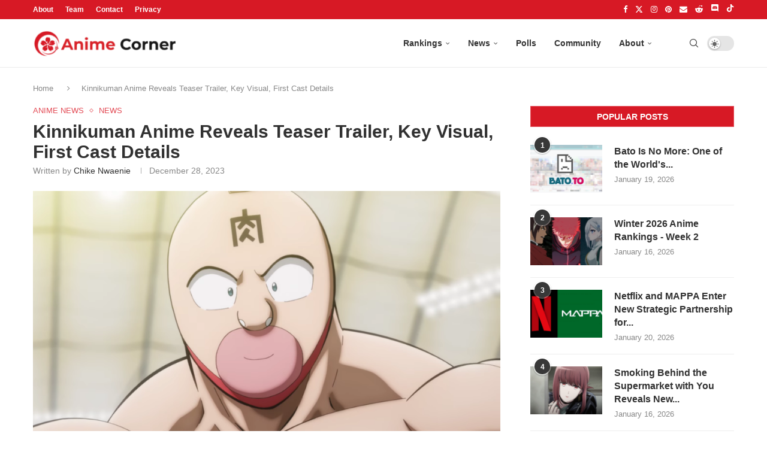

--- FILE ---
content_type: text/html; charset=UTF-8
request_url: https://animecorner.me/kinnikuman-teaser-trailer-key-visual-cast-character-visuals/
body_size: 17823
content:
<!DOCTYPE html><html lang="en-US"><head><meta charset="UTF-8"/>
<script>var __ezHttpConsent={setByCat:function(src,tagType,attributes,category,force,customSetScriptFn=null){var setScript=function(){if(force||window.ezTcfConsent[category]){if(typeof customSetScriptFn==='function'){customSetScriptFn();}else{var scriptElement=document.createElement(tagType);scriptElement.src=src;attributes.forEach(function(attr){for(var key in attr){if(attr.hasOwnProperty(key)){scriptElement.setAttribute(key,attr[key]);}}});var firstScript=document.getElementsByTagName(tagType)[0];firstScript.parentNode.insertBefore(scriptElement,firstScript);}}};if(force||(window.ezTcfConsent&&window.ezTcfConsent.loaded)){setScript();}else if(typeof getEzConsentData==="function"){getEzConsentData().then(function(ezTcfConsent){if(ezTcfConsent&&ezTcfConsent.loaded){setScript();}else{console.error("cannot get ez consent data");force=true;setScript();}});}else{force=true;setScript();console.error("getEzConsentData is not a function");}},};</script>
<script>var ezTcfConsent=window.ezTcfConsent?window.ezTcfConsent:{loaded:false,store_info:false,develop_and_improve_services:false,measure_ad_performance:false,measure_content_performance:false,select_basic_ads:false,create_ad_profile:false,select_personalized_ads:false,create_content_profile:false,select_personalized_content:false,understand_audiences:false,use_limited_data_to_select_content:false,};function getEzConsentData(){return new Promise(function(resolve){document.addEventListener("ezConsentEvent",function(event){var ezTcfConsent=event.detail.ezTcfConsent;resolve(ezTcfConsent);});});}</script>
<script>if(typeof _setEzCookies!=='function'){function _setEzCookies(ezConsentData){var cookies=window.ezCookieQueue;for(var i=0;i<cookies.length;i++){var cookie=cookies[i];if(ezConsentData&&ezConsentData.loaded&&ezConsentData[cookie.tcfCategory]){document.cookie=cookie.name+"="+cookie.value;}}}}
window.ezCookieQueue=window.ezCookieQueue||[];if(typeof addEzCookies!=='function'){function addEzCookies(arr){window.ezCookieQueue=[...window.ezCookieQueue,...arr];}}
addEzCookies([{name:"ezoab_232949",value:"mod275-c; Path=/; Domain=animecorner.me; Max-Age=7200",tcfCategory:"store_info",isEzoic:"true",},{name:"ezosuibasgeneris-1",value:"3f25e288-6648-41ed-7304-0e3f52ed6265; Path=/; Domain=animecorner.me; Expires=Thu, 21 Jan 2027 14:58:15 UTC; Secure; SameSite=None",tcfCategory:"understand_audiences",isEzoic:"true",}]);if(window.ezTcfConsent&&window.ezTcfConsent.loaded){_setEzCookies(window.ezTcfConsent);}else if(typeof getEzConsentData==="function"){getEzConsentData().then(function(ezTcfConsent){if(ezTcfConsent&&ezTcfConsent.loaded){_setEzCookies(window.ezTcfConsent);}else{console.error("cannot get ez consent data");_setEzCookies(window.ezTcfConsent);}});}else{console.error("getEzConsentData is not a function");_setEzCookies(window.ezTcfConsent);}</script><script type="text/javascript" data-ezscrex='false' data-cfasync='false'>window._ezaq = Object.assign({"edge_cache_status":12,"edge_response_time":346,"url":"https://animecorner.me/kinnikuman-teaser-trailer-key-visual-cast-character-visuals/"}, typeof window._ezaq !== "undefined" ? window._ezaq : {});</script><script type="text/javascript" data-ezscrex='false' data-cfasync='false'>window._ezaq = Object.assign({"ab_test_id":"mod275-c"}, typeof window._ezaq !== "undefined" ? window._ezaq : {});window.__ez=window.__ez||{};window.__ez.tf={};</script><script type="text/javascript" data-ezscrex='false' data-cfasync='false'>window.ezDisableAds = true;</script>
<script data-ezscrex='false' data-cfasync='false' data-pagespeed-no-defer>var __ez=__ez||{};__ez.stms=Date.now();__ez.evt={};__ez.script={};__ez.ck=__ez.ck||{};__ez.template={};__ez.template.isOrig=true;__ez.queue=__ez.queue||function(){var e=0,i=0,t=[],n=!1,o=[],r=[],s=!0,a=function(e,i,n,o,r,s,a){var l=arguments.length>7&&void 0!==arguments[7]?arguments[7]:window,d=this;this.name=e,this.funcName=i,this.parameters=null===n?null:w(n)?n:[n],this.isBlock=o,this.blockedBy=r,this.deleteWhenComplete=s,this.isError=!1,this.isComplete=!1,this.isInitialized=!1,this.proceedIfError=a,this.fWindow=l,this.isTimeDelay=!1,this.process=function(){f("... func = "+e),d.isInitialized=!0,d.isComplete=!0,f("... func.apply: "+e);var i=d.funcName.split("."),n=null,o=this.fWindow||window;i.length>3||(n=3===i.length?o[i[0]][i[1]][i[2]]:2===i.length?o[i[0]][i[1]]:o[d.funcName]),null!=n&&n.apply(null,this.parameters),!0===d.deleteWhenComplete&&delete t[e],!0===d.isBlock&&(f("----- F'D: "+d.name),m())}},l=function(e,i,t,n,o,r,s){var a=arguments.length>7&&void 0!==arguments[7]?arguments[7]:window,l=this;this.name=e,this.path=i,this.async=o,this.defer=r,this.isBlock=t,this.blockedBy=n,this.isInitialized=!1,this.isError=!1,this.isComplete=!1,this.proceedIfError=s,this.fWindow=a,this.isTimeDelay=!1,this.isPath=function(e){return"/"===e[0]&&"/"!==e[1]},this.getSrc=function(e){return void 0!==window.__ezScriptHost&&this.isPath(e)&&"banger.js"!==this.name?window.__ezScriptHost+e:e},this.process=function(){l.isInitialized=!0,f("... file = "+e);var i=this.fWindow?this.fWindow.document:document,t=i.createElement("script");t.src=this.getSrc(this.path),!0===o?t.async=!0:!0===r&&(t.defer=!0),t.onerror=function(){var e={url:window.location.href,name:l.name,path:l.path,user_agent:window.navigator.userAgent};"undefined"!=typeof _ezaq&&(e.pageview_id=_ezaq.page_view_id);var i=encodeURIComponent(JSON.stringify(e)),t=new XMLHttpRequest;t.open("GET","//g.ezoic.net/ezqlog?d="+i,!0),t.send(),f("----- ERR'D: "+l.name),l.isError=!0,!0===l.isBlock&&m()},t.onreadystatechange=t.onload=function(){var e=t.readyState;f("----- F'D: "+l.name),e&&!/loaded|complete/.test(e)||(l.isComplete=!0,!0===l.isBlock&&m())},i.getElementsByTagName("head")[0].appendChild(t)}},d=function(e,i){this.name=e,this.path="",this.async=!1,this.defer=!1,this.isBlock=!1,this.blockedBy=[],this.isInitialized=!0,this.isError=!1,this.isComplete=i,this.proceedIfError=!1,this.isTimeDelay=!1,this.process=function(){}};function c(e,i,n,s,a,d,c,u,f){var m=new l(e,i,n,s,a,d,c,f);!0===u?o[e]=m:r[e]=m,t[e]=m,h(m)}function h(e){!0!==u(e)&&0!=s&&e.process()}function u(e){if(!0===e.isTimeDelay&&!1===n)return f(e.name+" blocked = TIME DELAY!"),!0;if(w(e.blockedBy))for(var i=0;i<e.blockedBy.length;i++){var o=e.blockedBy[i];if(!1===t.hasOwnProperty(o))return f(e.name+" blocked = "+o),!0;if(!0===e.proceedIfError&&!0===t[o].isError)return!1;if(!1===t[o].isComplete)return f(e.name+" blocked = "+o),!0}return!1}function f(e){var i=window.location.href,t=new RegExp("[?&]ezq=([^&#]*)","i").exec(i);"1"===(t?t[1]:null)&&console.debug(e)}function m(){++e>200||(f("let's go"),p(o),p(r))}function p(e){for(var i in e)if(!1!==e.hasOwnProperty(i)){var t=e[i];!0===t.isComplete||u(t)||!0===t.isInitialized||!0===t.isError?!0===t.isError?f(t.name+": error"):!0===t.isComplete?f(t.name+": complete already"):!0===t.isInitialized&&f(t.name+": initialized already"):t.process()}}function w(e){return"[object Array]"==Object.prototype.toString.call(e)}return window.addEventListener("load",(function(){setTimeout((function(){n=!0,f("TDELAY -----"),m()}),5e3)}),!1),{addFile:c,addFileOnce:function(e,i,n,o,r,s,a,l,d){t[e]||c(e,i,n,o,r,s,a,l,d)},addDelayFile:function(e,i){var n=new l(e,i,!1,[],!1,!1,!0);n.isTimeDelay=!0,f(e+" ...  FILE! TDELAY"),r[e]=n,t[e]=n,h(n)},addFunc:function(e,n,s,l,d,c,u,f,m,p){!0===c&&(e=e+"_"+i++);var w=new a(e,n,s,l,d,u,f,p);!0===m?o[e]=w:r[e]=w,t[e]=w,h(w)},addDelayFunc:function(e,i,n){var o=new a(e,i,n,!1,[],!0,!0);o.isTimeDelay=!0,f(e+" ...  FUNCTION! TDELAY"),r[e]=o,t[e]=o,h(o)},items:t,processAll:m,setallowLoad:function(e){s=e},markLoaded:function(e){if(e&&0!==e.length){if(e in t){var i=t[e];!0===i.isComplete?f(i.name+" "+e+": error loaded duplicate"):(i.isComplete=!0,i.isInitialized=!0)}else t[e]=new d(e,!0);f("markLoaded dummyfile: "+t[e].name)}},logWhatsBlocked:function(){for(var e in t)!1!==t.hasOwnProperty(e)&&u(t[e])}}}();__ez.evt.add=function(e,t,n){e.addEventListener?e.addEventListener(t,n,!1):e.attachEvent?e.attachEvent("on"+t,n):e["on"+t]=n()},__ez.evt.remove=function(e,t,n){e.removeEventListener?e.removeEventListener(t,n,!1):e.detachEvent?e.detachEvent("on"+t,n):delete e["on"+t]};__ez.script.add=function(e){var t=document.createElement("script");t.src=e,t.async=!0,t.type="text/javascript",document.getElementsByTagName("head")[0].appendChild(t)};__ez.dot=__ez.dot||{};__ez.queue.addFileOnce('/detroitchicago/boise.js', '/detroitchicago/boise.js?gcb=195-1&cb=5', true, [], true, false, true, false);__ez.queue.addFileOnce('/parsonsmaize/abilene.js', '/parsonsmaize/abilene.js?gcb=195-1&cb=e80eca0cdb', true, [], true, false, true, false);__ez.queue.addFileOnce('/parsonsmaize/mulvane.js', '/parsonsmaize/mulvane.js?gcb=195-1&cb=e75e48eec0', true, ['/parsonsmaize/abilene.js'], true, false, true, false);__ez.queue.addFileOnce('/detroitchicago/birmingham.js', '/detroitchicago/birmingham.js?gcb=195-1&cb=539c47377c', true, ['/parsonsmaize/abilene.js'], true, false, true, false);</script>
<script data-ezscrex="false" type="text/javascript" data-cfasync="false">window._ezaq = Object.assign({"ad_cache_level":0,"adpicker_placement_cnt":0,"ai_placeholder_cache_level":0,"ai_placeholder_placement_cnt":-1,"article_category":"Anime News","author":"Chike Nwaenie","domain":"animecorner.me","domain_id":232949,"ezcache_level":1,"ezcache_skip_code":0,"has_bad_image":0,"has_bad_words":0,"is_sitespeed":0,"lt_cache_level":0,"publish_date":"2023-12-28","response_size":76901,"response_size_orig":71142,"response_time_orig":327,"template_id":5,"url":"https://animecorner.me/kinnikuman-teaser-trailer-key-visual-cast-character-visuals/","word_count":0,"worst_bad_word_level":0}, typeof window._ezaq !== "undefined" ? window._ezaq : {});__ez.queue.markLoaded('ezaqBaseReady');</script>
<script type='text/javascript' data-ezscrex='false' data-cfasync='false'>
window.ezAnalyticsStatic = true;

function analyticsAddScript(script) {
	var ezDynamic = document.createElement('script');
	ezDynamic.type = 'text/javascript';
	ezDynamic.innerHTML = script;
	document.head.appendChild(ezDynamic);
}
function getCookiesWithPrefix() {
    var allCookies = document.cookie.split(';');
    var cookiesWithPrefix = {};

    for (var i = 0; i < allCookies.length; i++) {
        var cookie = allCookies[i].trim();

        for (var j = 0; j < arguments.length; j++) {
            var prefix = arguments[j];
            if (cookie.indexOf(prefix) === 0) {
                var cookieParts = cookie.split('=');
                var cookieName = cookieParts[0];
                var cookieValue = cookieParts.slice(1).join('=');
                cookiesWithPrefix[cookieName] = decodeURIComponent(cookieValue);
                break; // Once matched, no need to check other prefixes
            }
        }
    }

    return cookiesWithPrefix;
}
function productAnalytics() {
	var d = {"pr":[6],"omd5":"6e192e3f6bb5d42b157845e4d91cbec4","nar":"risk score"};
	d.u = _ezaq.url;
	d.p = _ezaq.page_view_id;
	d.v = _ezaq.visit_uuid;
	d.ab = _ezaq.ab_test_id;
	d.e = JSON.stringify(_ezaq);
	d.ref = document.referrer;
	d.c = getCookiesWithPrefix('active_template', 'ez', 'lp_');
	if(typeof ez_utmParams !== 'undefined') {
		d.utm = ez_utmParams;
	}

	var dataText = JSON.stringify(d);
	var xhr = new XMLHttpRequest();
	xhr.open('POST','/ezais/analytics?cb=1', true);
	xhr.onload = function () {
		if (xhr.status!=200) {
            return;
		}

        if(document.readyState !== 'loading') {
            analyticsAddScript(xhr.response);
            return;
        }

        var eventFunc = function() {
            if(document.readyState === 'loading') {
                return;
            }
            document.removeEventListener('readystatechange', eventFunc, false);
            analyticsAddScript(xhr.response);
        };

        document.addEventListener('readystatechange', eventFunc, false);
	};
	xhr.setRequestHeader('Content-Type','text/plain');
	xhr.send(dataText);
}
__ez.queue.addFunc("productAnalytics", "productAnalytics", null, true, ['ezaqBaseReady'], false, false, false, true);
</script><base href="https://animecorner.me/kinnikuman-teaser-trailer-key-visual-cast-character-visuals/"/>
	
	<meta http-equiv="X-UA-Compatible" content="IE=edge"/>
	<meta name="viewport" content="width=device-width, initial-scale=1"/>
	<link rel="profile" href="https://gmpg.org/xfn/11" />
    <link rel="icon" type="image/png" sizes="16x16" href="https://static.animecorner.me/2023/02/icon-16x16-1.png"/>
    <link rel="icon" type="image/png" sizes="32x32" href="https://static.animecorner.me/2023/02/icon-32x32-1.png"/>
    <link rel="icon" type="image/png" sizes="96x96" href="https://static.animecorner.me/2023/02/icon-96x96-1.png"/>
    <link rel="icon" type="image/png" sizes="180x180" href="https://static.animecorner.me/2023/02/icon-180x180-1.png"/>
    <link rel="icon" type="image/png" sizes="300x300" href="https://static.animecorner.me/2023/02/icon-300x300-1.png"/>
    <link rel="icon" type="image/png" sizes="512x512" href="https://static.animecorner.me/2023/02/icon-512x512-1.png"/>
	<meta name="robots" content="index, follow, max-image-preview:large, max-snippet:-1, max-video-preview:-1"/>
	<style>img:is([sizes="auto" i], [sizes^="auto," i]) { contain-intrinsic-size: 3000px 1500px }</style>
	
	<!-- This site is optimized with the Yoast SEO plugin v24.4 - https://yoast.com/wordpress/plugins/seo/ -->
	<title>Kinnikuman Anime Reveals Teaser Trailer, Key Visual, First Cast Details - Anime Corner</title>
	<meta name="description" content="The upcoming Kinnikuman anime by Production I.G revealed a teaser trailer, with the first…"/>
	<link rel="canonical" href="https://animecorner.me/kinnikuman-teaser-trailer-key-visual-cast-character-visuals/"/>
	<meta property="og:locale" content="en_US"/>
	<meta property="og:type" content="article"/>
	<meta property="og:title" content="Kinnikuman Anime Reveals Teaser Trailer, Key Visual, First Cast Details - Anime Corner"/>
	<meta property="og:description" content="The upcoming Kinnikuman anime by Production I.G revealed a teaser trailer, with the first…"/>
	<meta property="og:url" content="https://animecorner.me/kinnikuman-teaser-trailer-key-visual-cast-character-visuals/"/>
	<meta property="og:site_name" content="Anime Corner"/>
	<meta property="article:publisher" content="https://www.facebook.com/AnimeCorner.Official"/>
	<meta property="article:published_time" content="2023-12-28T22:21:25+00:00"/>
	<meta property="article:modified_time" content="2023-12-28T22:21:43+00:00"/>
	<meta property="og:image" content="https://static.animecorner.me/2023/12/1703777596-58967.png"/>
	<meta property="og:image:width" content="1920"/>
	<meta property="og:image:height" content="1080"/>
	<meta property="og:image:type" content="image/png"/>
	<meta name="author" content="Chike Nwaenie"/>
	<meta name="twitter:card" content="summary_large_image"/>
	<meta name="twitter:creator" content="@chike_writes"/>
	<meta name="twitter:site" content="@animecorner_ac"/>
	<script type="application/ld+json" class="yoast-schema-graph">{"@context":"https://schema.org","@graph":[{"@type":"Article","@id":"https://animecorner.me/kinnikuman-teaser-trailer-key-visual-cast-character-visuals/#article","isPartOf":{"@id":"https://animecorner.me/kinnikuman-teaser-trailer-key-visual-cast-character-visuals/"},"author":{"name":"Chike Nwaenie","@id":"https://animecorner.me/#/schema/person/bbca95dd4ae2dfdcc8030c5d8a40c24f"},"headline":"Kinnikuman Anime Reveals Teaser Trailer, Key Visual, First Cast Details","datePublished":"2023-12-28T22:21:25+00:00","dateModified":"2023-12-28T22:21:43+00:00","mainEntityOfPage":{"@id":"https://animecorner.me/kinnikuman-teaser-trailer-key-visual-cast-character-visuals/"},"wordCount":273,"commentCount":0,"publisher":{"@id":"https://animecorner.me/#organization"},"image":{"@id":"https://animecorner.me/kinnikuman-teaser-trailer-key-visual-cast-character-visuals/#primaryimage"},"thumbnailUrl":"https://static.animecorner.me/2023/12/1703777596-58967.png","keywords":["Kinnikuman"],"articleSection":["Anime News","News"],"inLanguage":"en-US","potentialAction":[{"@type":"CommentAction","name":"Comment","target":["https://animecorner.me/kinnikuman-teaser-trailer-key-visual-cast-character-visuals/#respond"]}],"copyrightYear":"2023","copyrightHolder":{"@id":"https://animecorner.me/#organization"}},{"@type":"WebPage","@id":"https://animecorner.me/kinnikuman-teaser-trailer-key-visual-cast-character-visuals/","url":"https://animecorner.me/kinnikuman-teaser-trailer-key-visual-cast-character-visuals/","name":"Kinnikuman Anime Reveals Teaser Trailer, Key Visual, First Cast Details - Anime Corner","isPartOf":{"@id":"https://animecorner.me/#website"},"primaryImageOfPage":{"@id":"https://animecorner.me/kinnikuman-teaser-trailer-key-visual-cast-character-visuals/#primaryimage"},"image":{"@id":"https://animecorner.me/kinnikuman-teaser-trailer-key-visual-cast-character-visuals/#primaryimage"},"thumbnailUrl":"https://static.animecorner.me/2023/12/1703777596-58967.png","datePublished":"2023-12-28T22:21:25+00:00","dateModified":"2023-12-28T22:21:43+00:00","description":"The upcoming Kinnikuman anime by Production I.G revealed a teaser trailer, with the first&hellip;","inLanguage":"en-US","potentialAction":[{"@type":"ReadAction","target":["https://animecorner.me/kinnikuman-teaser-trailer-key-visual-cast-character-visuals/"]}]},{"@type":"ImageObject","inLanguage":"en-US","@id":"https://animecorner.me/kinnikuman-teaser-trailer-key-visual-cast-character-visuals/#primaryimage","url":"https://static.animecorner.me/2023/12/1703777596-58967.png","contentUrl":"https://static.animecorner.me/2023/12/1703777596-58967.png","width":1920,"height":1080,"caption":"kinnikuman trailer"},{"@type":"WebSite","@id":"https://animecorner.me/#website","url":"https://animecorner.me/","name":"Anime Corner","description":"News &amp; Features Straight From Japan","publisher":{"@id":"https://animecorner.me/#organization"},"potentialAction":[{"@type":"SearchAction","target":{"@type":"EntryPoint","urlTemplate":"https://animecorner.me/?s={search_term_string}"},"query-input":{"@type":"PropertyValueSpecification","valueRequired":true,"valueName":"search_term_string"}}],"inLanguage":"en-US"},{"@type":"Organization","@id":"https://animecorner.me/#organization","name":"Anime Corner","url":"https://animecorner.me/","logo":{"@type":"ImageObject","inLanguage":"en-US","@id":"https://animecorner.me/#/schema/logo/image/","url":"https://static.animecorner.me/2023/02/icon-512x512-1.png","contentUrl":"https://static.animecorner.me/2023/02/icon-512x512-1.png","width":512,"height":512,"caption":"Anime Corner"},"image":{"@id":"https://animecorner.me/#/schema/logo/image/"},"sameAs":["https://www.facebook.com/AnimeCorner.Official","https://x.com/animecorner_ac"]},{"@type":"Person","@id":"https://animecorner.me/#/schema/person/bbca95dd4ae2dfdcc8030c5d8a40c24f","name":"Chike Nwaenie","image":{"@type":"ImageObject","inLanguage":"en-US","@id":"https://animecorner.me/#/schema/person/image/","url":"https://secure.gravatar.com/avatar/0bfb9731502b2d5ecf2a981268189ba8?s=96&d=mm&r=g","contentUrl":"https://secure.gravatar.com/avatar/0bfb9731502b2d5ecf2a981268189ba8?s=96&d=mm&r=g","caption":"Chike Nwaenie"},"description":"Chike Nwaenie is a publicist, news writer, and interviewer with bylines at Anime Corner and CBR. He covers anime, manga, webtoons, and other adjacent media. You can follow him on Twitter at @chike_writes for the latest info, memes, and general thoughts. Forever grateful to the world of fiction, he hopes his future novel is the first step in showing some gratitude. South London born and raised.","sameAs":["https://uk.linkedin.com/in/chike-nwaenie","https://x.com/chike_writes"],"url":"https://animecorner.me/author/chike/"}]}</script>
	<!-- / Yoast SEO plugin. -->


<link rel="stylesheet" id="global-css-css" href="https://animecorner.me/wp-content/themes/animecorner/css/global.min.css?ver=1.0.6" type="text/css" media="all"/>
<link rel="stylesheet" id="comments-css-css" href="https://animecorner.me/wp-content/themes/animecorner/css/comments.min.css?ver=1.0.6" type="text/css" media="all"/>
<script type="text/javascript" src="https://animecorner.me/wp-includes/js/jquery/jquery.min.js?ver=3.7.1" id="jquery-core-js" defer="defer" data-wp-strategy="defer"></script>
<script type="text/javascript" src="https://animecorner.me/wp-content/themes/animecorner/js/global.min.js?ver=1.0.6" id="global-js-js" defer="defer" data-wp-strategy="defer"></script>
<script type="text/javascript" src="https://animecorner.me/wp-content/themes/animecorner/js/magnific-popup.min.js?ver=1.0.6" id="magnific-popup-js-js" defer="defer" data-wp-strategy="defer"></script>
<script type="text/javascript" src="https://animecorner.me/wp-content/themes/animecorner/js/portal-comments.min.js?ver=1.0.6" id="portal-js-js" defer="defer" data-wp-strategy="defer"></script>
<link rel="https://api.w.org/" href="https://animecorner.me/wp-json/"/><link rel="alternate" title="JSON" type="application/json" href="https://animecorner.me/wp-json/wp/v2/posts/119503"/><link rel="EditURI" type="application/rsd+xml" title="RSD" href="https://animecorner.me/xmlrpc.php?rsd"/>
<meta name="generator" content="WordPress 6.7.2"/>
<link rel="shortlink" href="https://animecorner.me/?p=119503"/>
<link rel="alternate" title="oEmbed (JSON)" type="application/json+oembed" href="https://animecorner.me/wp-json/oembed/1.0/embed?url=https%3A%2F%2Fanimecorner.me%2Fkinnikuman-teaser-trailer-key-visual-cast-character-visuals%2F"/>
<link rel="alternate" title="oEmbed (XML)" type="text/xml+oembed" href="https://animecorner.me/wp-json/oembed/1.0/embed?url=https%3A%2F%2Fanimecorner.me%2Fkinnikuman-teaser-trailer-key-visual-cast-character-visuals%2F&amp;format=xml"/>
<script type="text/javascript" id="portal-js-localized" data-wp-localized-strategy="true">var PORTAL_VARS = {"site_url":"https:\/\/animecorner.me","post_id":119503,"portal_url":"https:\/\/portal.animecorner.me","wp_comments_init":true};</script><meta property="fb:app_id" content="411376223756172"/><meta name="facebook-domain-verification" content="dcze1dkkoo6wnmsa2m28ci38qntqij"/>
	<link rel="amphtml" href="https://animecorner.me/kinnikuman-teaser-trailer-key-visual-cast-character-visuals/amp/"/>    <style>
        .mfp-bg{top:0;left:0;width:100%;height:100%;z-index:9999999;overflow:hidden;position:fixed;background:#0b0b0b;opacity:.8}.mfp-wrap{top:0;left:0;width:100%;height:100%;z-index:9999999;position:fixed;outline:0!important;-webkit-backface-visibility:hidden}.mfp-container{text-align:center;position:absolute;width:100%;height:100%;left:0;top:0;padding:0 8px;-webkit-box-sizing:border-box;-moz-box-sizing:border-box;box-sizing:border-box}.mfp-container:before{content:"";display:inline-block;height:100%;vertical-align:middle}.mfp-content{position:relative;display:inline-block;vertical-align:middle;margin:0 auto;text-align:left;z-index:1045}.mfp-zoom-out-cur,.mfp-zoom-out-cur .mfp-image-holder .mfp-close{cursor:-moz-zoom-out;cursor:-webkit-zoom-out;cursor:zoom-out}.mfp-arrow,.mfp-close,.mfp-counter,.mfp-preloader{-webkit-user-select:none;-moz-user-select:none;user-select:none}.mfp-preloader{color:#ccc;position:absolute;top:50%;width:auto;text-align:center;margin-top:-.8em;left:8px;right:8px;z-index:1044}.mfp-preloader a{color:#ccc}.mfp-preloader a:hover{color:#fff}.mfp-s-ready .mfp-preloader{display:none}button.mfp-arrow,button.mfp-close{overflow:visible;cursor:pointer;background:0 0;border:0;-webkit-appearance:none;display:block;outline:0;padding:0;z-index:1046;-webkit-box-shadow:none;box-shadow:none;position:absolute}button.mfp-arrow,button.mfp-close{font-size:28px}button::-moz-focus-inner{padding:0;border:0}button.mfp-close{width:44px;height:44px;line-height:44px;position:absolute;right:0;top:0;text-decoration:none;text-align:center;opacity:.65;padding:0 0 18px 10px;color:#fff;font-style:normal;font-size:30px;font-family:Arial,Baskerville,monospace}.mfp-close:focus,.mfp-close:hover{opacity:1}.mfp-close:active{top:1px}.mfp-image-holder .mfp-close{color:#fff;right:-6px;text-align:right;padding-right:6px;width:100%}.mfp-counter{position:absolute;top:0;right:0;color:#ccc;font-size:12px;line-height:18px}.mfp-arrow{position:absolute;opacity:.65;margin:0;top:50%;margin-top:-55px;padding:0;width:90px;height:110px;-webkit-tap-highlight-color:transparent}.mfp-arrow:active{margin-top:-54px}.mfp-arrow:focus,.mfp-arrow:hover{opacity:1}.mfp-arrow:after,.mfp-arrow:before{content:"";display:block;width:0;height:0;position:absolute;left:0;top:0;margin-top:35px;margin-left:35px;border:medium inset transparent}.mfp-arrow:after{border-top-width:13px;border-bottom-width:13px;top:8px}.mfp-arrow:before{border-top-width:21px;border-bottom-width:21px;opacity:.7}.mfp-arrow-left{left:0}.mfp-arrow-left:after{border-right:17px solid #fff;margin-left:31px}.mfp-arrow-left:before{margin-left:25px;border-right:27px solid #3f3f3f}.mfp-arrow-right{right:0}.mfp-arrow-right:after{border-left:17px solid #fff;margin-left:39px}.mfp-arrow-right:before{border-left:27px solid #3f3f3f}img.mfp-img{width:auto;max-width:100%;height:auto;display:block;line-height:0;-webkit-box-sizing:border-box;-moz-box-sizing:border-box;box-sizing:border-box;padding:40px 0;margin:0 auto}.mfp-figure{line-height:0}.mfp-figure:after{content:"";position:absolute;left:0;top:40px;bottom:40px;display:block;right:0;width:auto;height:auto;z-index:-1;box-shadow:0 0 8px rgba(0,0,0,.6);background:#444}.mfp-figure small{color:#bdbdbd;display:block;font-size:12px;line-height:14px}.mfp-figure figure{margin:0}.mfp-bottom-bar{margin-top:-36px;position:absolute;top:100%;left:0;width:100%;cursor:auto}.mfp-title{text-align:left;line-height:18px;color:#f3f3f3;word-wrap:break-word;padding-right:36px}.mfp-image-holder .mfp-content{max-width:100%}.mfp-gallery .mfp-image-holder .mfp-figure{cursor:pointer}@media all and (max-width:900px){.mfp-arrow{-webkit-transform:scale(.75);transform:scale(.75)}.mfp-arrow-left{-webkit-transform-origin:0;transform-origin:0}.mfp-arrow-right{-webkit-transform-origin:100%;transform-origin:100%}.mfp-container{padding-left:6px;padding-right:6px}}figure.wp-block-gallery{display:flex;flex-direction:row;flex-wrap:wrap}figure.wp-block-gallery figure.wp-block-image{margin:1px;flex-grow:1;width:calc(100% * (1 / 3))}figure.wp-block-embed{overflow-x:hidden;margin:0 0 1em}figure.wp-block-embed.is-type-video.wp-has-aspect-ratio{background:#313131FF;color:#fff}.wp-block-table thead{border-bottom:3px solid}.wp-block-table td,.wp-block-table th{border:1px solid var(--pcborder-cl)}figcaption{font-size:13px;text-align:center;flex-basis:100%}.wp-block-image,figure:not(.wp-block-embed) .figcaption{margin:0 0 1em}hr.wp-block-separator{height:2px;width:100px;margin:20px auto;background-color:#000;border-bottom:none}
    </style>
    <script type='text/javascript'>
var ezoTemplate = 'orig_site';
var ezouid = '1';
var ezoFormfactor = '1';
</script><script data-ezscrex="false" type='text/javascript'>
var soc_app_id = '0';
var did = 232949;
var ezdomain = 'animecorner.me';
var ezoicSearchable = 1;
</script></head>

<body class="post-template-default single single-post postid-119503 single-format-standard pcmn-drdw-style-slide_down pchds-default">
<script type="text/javascript" data-wp-strategy="no-defer">"undefined"!=typeof Storage&&"1"===localStorage.getItem("dark_mode")&&document.body.classList.add("pcdark-mode","pcdm-enable");</script>
<div class="wrapper-boxed header-style-header-6 penci-hlogo-center header-search-style-default">
<div class="penci-header-wrap">
<div class="penci-top-bar topbar-menu">
    <div class="container">
        <div class="penci-headline" role="navigation" itemscope="" itemtype="https://schema.org/SiteNavigationElement">
            <div class="pctopbar-item penci-wtopbar-menu">
                <ul id="menu-top-menu" class="penci-topbar-menu">
                    <li id="menu-item-18711" class="menu-item menu-item-type-post_type menu-item-object-page menu-item-18711">
                        <a href="https://animecorner.me/about-us/">About</a></li>
                    <li id="menu-item-32644" class="menu-item menu-item-type-post_type menu-item-object-page menu-item-32644"><a href="https://animecorner.me/team/">Team</a></li>
                    <li id="menu-item-18712" class="menu-item menu-item-type-post_type menu-item-object-page menu-item-18712"><a href="https://animecorner.me/contact/">Contact</a></li>
                    <li id="menu-item-10506" class="menu-item menu-item-type-post_type menu-item-object-page menu-item-10506"><a href="https://animecorner.me/privacy-policy/">Privacy</a></li>
                </ul>
            </div>

            <div class="pctopbar-item penci-topbar-social">
                <div class="inner-header-social">
			                                    <a href="https://www.facebook.com/AnimeCorner.Official" aria-label="Facebook" rel="noreferrer" target="_blank"><i class="penci-faicon fa fa-facebook"></i></a>
					                                    <a href="https://twitter.com/animecorner_ac" aria-label="Twitter" rel="noreferrer" target="_blank"><i class="penci-faicon penciicon-x-twitter"></i></a>
					                                    <a href="https://www.instagram.com/animecorner_ac/" aria-label="Instagram" rel="noreferrer" target="_blank"><i class="penci-faicon fa fa-instagram"></i></a>
					                                    <a href="https://www.pinterest.com/animecorner_ac/" aria-label="Pinterest" rel="noreferrer" target="_blank"><i class="penci-faicon fa fa-pinterest"></i></a>
					                                    <a href="https://animecorner.me/contact/" aria-label="Email" rel="noreferrer" target="_blank"><i class="penci-faicon fa fa-envelope"></i></a>
					                                    <a href="https://www.reddit.com/r/AnimeCorner/" aria-label="Reddit" rel="noreferrer" target="_blank"><i class="penci-faicon fa fa-reddit-alien"></i></a>
					                                    <a href="https://animecorner.me/community/" aria-label="Discord" rel="noreferrer" target="_blank"><i class="penci-faicon penciicon-discord"></i></a>
					                                    <a href="https://www.tiktok.com/@anime_corner_official" aria-label="Tiktok" rel="noreferrer" target="_blank"><i class="penci-faicon penciicon-tik-tok"></i></a>
					                        </div>
            </div>
        </div>
    </div>
</div>
<header id="header" class="header-header-6 has-bottom-line" itemscope="itemscope" itemtype="https://schema.org/WPHeader">
	    <nav id="navigation" class="header-layout-bottom header-6 menu-style-2 menu-item-padding" role="navigation" itemscope="" itemtype="https://schema.org/SiteNavigationElement">
        <div class="container">
            <div class="button-menu-mobile header-6"><svg width="18px" height="18px" viewBox="0 0 512 384" version="1.1" xmlns="http://www.w3.org/2000/svg" xmlns:xlink="http://www.w3.org/1999/xlink"><g stroke="none" stroke-width="1" fill-rule="evenodd"><g transform="translate(0.000000, 0.250080)"><rect x="0" y="0" width="512" height="62"></rect><rect x="0" y="161" width="512" height="62"></rect><rect x="0" y="321" width="512" height="62"></rect></g></g></svg></div>
			<div id="logo">
		<a href="https://animecorner.me" aria-label="Anime Corner Logo"></a>
</div>
<ul id="menu-main-menu" class="menu"><li id="menu-item-10511" class="menu-item menu-item-type-taxonomy menu-item-object-category menu-item-has-children menu-item-10511"><a href="https://animecorner.me/category/anime-corner/rankings/">Rankings</a>
<ul class="sub-menu">
	<li id="menu-item-18696" class="menu-item menu-item-type-taxonomy menu-item-object-category menu-item-18696"><a href="https://animecorner.me/category/anime-corner/rankings/anime-of-the-week/">Anime of the Week</a></li>
	<li id="menu-item-18695" class="menu-item menu-item-type-taxonomy menu-item-object-category menu-item-has-children menu-item-18695"><a href="https://animecorner.me/category/anime-corner/rankings/anime-of-the-season/">Anime of the Season</a>
	<ul class="sub-menu">
		<li id="menu-item-73610" class="menu-item menu-item-type-taxonomy menu-item-object-category menu-item-73610"><a href="https://animecorner.me/category/anime-corner/rankings/character-of-the-season/">Character of the Season</a></li>
		<li id="menu-item-18698" class="menu-item menu-item-type-taxonomy menu-item-object-category menu-item-18698"><a href="https://animecorner.me/category/anime-corner/rankings/seiyuu-of-the-season/">Seiyuu of the Season</a></li>
	</ul>
</li>
	<li id="menu-item-18697" class="menu-item menu-item-type-taxonomy menu-item-object-category menu-item-has-children menu-item-18697"><a href="https://animecorner.me/category/anime-corner/rankings/anime-of-the-year/">Anime of the Year</a>
	<ul class="sub-menu">
		<li id="menu-item-85269" class="menu-item menu-item-type-taxonomy menu-item-object-category menu-item-85269"><a href="https://animecorner.me/category/anime-corner/rankings/character-of-the-year/">Character of the Year</a></li>
		<li id="menu-item-85270" class="menu-item menu-item-type-taxonomy menu-item-object-category menu-item-85270"><a href="https://animecorner.me/category/anime-corner/rankings/seiyuu-of-the-year/">Seiyuu of the Year</a></li>
	</ul>
</li>
</ul>
</li>
<li id="menu-item-10508" class="menu-item menu-item-type-taxonomy menu-item-object-category menu-item-has-children menu-item-10508"><a href="https://animecorner.me/category/news/">News</a>
<ul class="sub-menu">
	<li id="menu-item-10509" class="menu-item menu-item-type-taxonomy menu-item-object-category menu-item-10509"><a href="https://animecorner.me/category/news/anime-news/">Anime News</a></li>
	<li id="menu-item-10510" class="menu-item menu-item-type-taxonomy menu-item-object-category menu-item-10510"><a href="https://animecorner.me/category/news/manga-news/">Manga News</a></li>
	<li id="menu-item-18700" class="menu-item menu-item-type-taxonomy menu-item-object-category menu-item-18700"><a href="https://animecorner.me/category/news/light-novel-news/">Light Novel News</a></li>
	<li id="menu-item-18701" class="menu-item menu-item-type-taxonomy menu-item-object-category menu-item-18701"><a href="https://animecorner.me/category/news/music-news/">Music News</a></li>
	<li id="menu-item-18699" class="menu-item menu-item-type-taxonomy menu-item-object-category menu-item-18699"><a href="https://animecorner.me/category/news/gaming-news/">Gaming News</a></li>
</ul>
</li>
<li id="menu-item-18702" class="menu-item menu-item-type-post_type menu-item-object-page menu-item-18702"><a href="https://animecorner.me/polls/">Polls</a></li>
<li id="menu-item-73611" class="menu-item menu-item-type-post_type menu-item-object-page menu-item-73611"><a href="https://animecorner.me/community/">Community</a></li>
<li id="menu-item-2789" class="menu-item menu-item-type-post_type menu-item-object-page menu-item-has-children menu-item-2789"><a href="https://animecorner.me/about-us/">About</a>
<ul class="sub-menu">
	<li id="menu-item-32645" class="menu-item menu-item-type-post_type menu-item-object-page menu-item-32645"><a href="https://animecorner.me/team/">Team</a></li>
	<li id="menu-item-2904" class="menu-item menu-item-type-post_type menu-item-object-page menu-item-2904"><a href="https://animecorner.me/contact/">Contact</a></li>
	<li id="menu-item-18703" class="menu-item menu-item-type-post_type menu-item-object-page menu-item-privacy-policy menu-item-18703"><a href="https://animecorner.me/privacy-policy/">Privacy Policy</a></li>
	<li id="menu-item-31248" class="menu-item menu-item-type-post_type menu-item-object-page menu-item-31248"><a href="https://animecorner.me/editorial-policy/">Editorial Policy</a></li>
</ul>
</li>
</ul>            <div class="pc_dm_mode style_1">
                <label class="pc_dm_switch">
                    <input id="darkmode-switcher" type="checkbox" class="pc_dark_mode_toggle" aria-label="Darkmode Switcher"/>
                    <span class="slider round"></span>
                </label>
            </div>

			<div id="top-search" class="penci-top-search pcheader-icon top-search-classes">
	<a href="#" class="search-click" aria-label="Search">
		<i class="penciicon-magnifiying-glass"></i>
	</a>
	<div class="show-search pcbds-default">
		            <form role="search" method="get" class="pc-searchform" action="https://animecorner.me/">
                <div class="pc-searchform-inner">
                    <input type="text" class="search-input" placeholder="Type and hit enter..." name="s"/>
                    <i class="penciicon-magnifiying-glass"></i>
                    <button type="submit" class="searchsubmit">Search</button>
                </div>
            </form>
					<a href="#" aria-label="Search" class="search-click close-search"><i class="penciicon-close-button"></i></a>
	</div>
</div>

        </div>
    </nav><!-- End Navigation -->
	</header>
<!-- end #header -->

</div>

<div class="penci-single-wrapper">
    <div class="penci-single-block">
	                <div class="container penci-breadcrumb single-breadcrumb">
                    <span>
                        <a class="crumb" href="https://animecorner.me/">
                            Home                        </a>
                    </span>
                <i class="penci-faicon fa fa-angle-right"></i>                <span>Kinnikuman Anime Reveals Teaser Trailer, Key Visual, First Cast Details</span>
            </div>
	    
        <div class="container container-single penci_sidebar  penci-enable-lightbox">
            <div id="main" class="penci-main-sticky-sidebar">
                <div class="theiaStickySidebar">
                    <article id="post-119503">

    <div class="header-standard header-classic single-header">
        <div class="penci-standard-cat">
                <span class="cat">
                    <a class="penci-cat-name penci-cat-6" href="https://animecorner.me/category/anime-news/" rel="category tag"><span>Anime News</span></a><a class="penci-cat-name penci-cat-1762" href="https://animecorner.me/category/news/" rel="category tag"><span>News</span></a>                </span>
        </div>

        <h1 class="post-title single-post-title entry-title">Kinnikuman Anime Reveals Teaser Trailer, Key Visual, First Cast Details</h1>

		        <div class="post-box-meta-single">
            <span class="author-post byline">
                <span class="author vcard">
                    Written by <a class="author-url url fn n" href="https://animecorner.me/author/chike/">Chike Nwaenie</a>                </span>
            </span>

            <span><time class="entry-date published" datetime="2023-12-28T22:21:25+00:00">December 28, 2023</time></span>
        </div>
    </div>

	        <div class="post-image" style="aspect-ratio: 1920 / 1080">
            <div class="acwp-image-placeholder-container" data-bglqip="https://static.animecorner.me/2023/12/1703777596-58967-768x432-lqip.jpg" style="background-image: url(https://static.animecorner.me/2023/12/1703777596-58967-768x432-lqip.jpg);">
                <a href="https://static.animecorner.me/2023/12/1703777596-58967-768x432.png" data-rel="penci-gallery-image-content">
                    <img class="attachment-penci-full-thumb size-penci-full-thumb penci-lazy wp-post-image pc-singlep-img" style="width: 100%; height: 100%; object-fit: contain;" alt="Featured Image: Kinnikuman Anime Reveals Teaser Trailer, Key Visual, First Cast Details" title="Featured Image: Kinnikuman Anime Reveals Teaser Trailer, Key Visual, First Cast Details" src="data:image/svg+xml,%3Csvg%20xmlns=&#39;http://www.w3.org/2000/svg&#39;%20viewBox=&#39;0%200%201920%201080&#39;%3E%3C/svg%3E" data-srcset="https://static.animecorner.me/2023/12/1703777596-58967.png 1920w, https://static.animecorner.me/2023/12/1703777596-58967-300x169.png 300w, https://static.animecorner.me/2023/12/1703777596-58967-1024x576.png 1024w, https://static.animecorner.me/2023/12/1703777596-58967-150x150.png 150w, https://static.animecorner.me/2023/12/1703777596-58967-768x432.png 768w" data-src="https://static.animecorner.me/2023/12/1703777596-58967-768x432.png"/>
                </a>
                <div class="acwp-loading-activity"> </div>
            </div>
        </div>
	
    <div class="post-entry blockquote-style-2 ">
        <div class="inner-post-entry entry-content" id="penci-post-entry-inner">

            
<p>The upcoming <em><a href="https://animecorner.me/tag/kinnikuman/">Kinnikuman</a></em> anime by Production I.G revealed a teaser trailer, with the first details of the cast and character visuals of who they will be voicing. The anime will premiere sometime in 2024. Kinnikuman will be voiced by Mamoru Miyano while both Mayumi Kinniku and Prince Kamehame will be played by Akira Kamiya. Check out the Kinnikuman trailer, new key visuals, and character visuals below.</p><!-- Ezoic - under_first_paragraph - under_first_paragraph -->
<div id="ezoic-pub-ad-placeholder-102"> </div>
<!-- End Ezoic - under_first_paragraph - under_first_paragraph -->



<figure class="wp-block-embed is-type-video is-provider-youtube wp-block-embed-youtube wp-embed-aspect-16-9 wp-has-aspect-ratio"><div class="wp-block-embed__wrapper">
<iframe loading="lazy" title="TVアニメ『キン肉マン』完璧超人始祖編 PV第1弾【キャスト解禁】" width="1170" height="658" src="https://animecorner.me/acwp-direct/youtube-iframe-handler.html?yt_embed=uZB76FMtf4A?feature=oembed" frameborder="0" allow="accelerometer; autoplay; clipboard-write; encrypted-media; gyroscope; picture-in-picture; web-share" allowfullscreen=""></iframe>
</div></figure>



<p>The new key visual can be seen below:</p><!-- Ezoic - under_second_paragraph - under_second_paragraph -->
<div id="ezoic-pub-ad-placeholder-105"> </div>
<!-- End Ezoic - under_second_paragraph - under_second_paragraph -->



<figure class="wp-block-image size-full"><div style="position: relative; aspect-ratio: 1500 / 2189; max-width: 1500px;"><a href="https://static.animecorner.me/2023/12/1703776370-999.jpg" data-rel="penci-gallery-image-content"><div class="acwp-image-placeholder-container cover-parent"><img fetchpriority="high" decoding="async" width="1500" height="2189" src="data:image/svg+xml,%3Csvg%20xmlns=&#39;http://www.w3.org/2000/svg&#39;%20viewBox=&#39;0%200%201500%202189&#39;%3E%3C/svg%3E" alt="" class="wp-image-119506 penci-lazy" data-src="https://static.animecorner.me/2023/12/1703776370-999.jpg" data-srcset="https://static.animecorner.me/2023/12/1703776370-999.jpg 1500w, https://static.animecorner.me/2023/12/1703776370-999-206x300.jpg 206w, https://static.animecorner.me/2023/12/1703776370-999-702x1024.jpg 702w, https://static.animecorner.me/2023/12/1703776370-999-768x1121.jpg 768w" data-sizes="(max-width: 1500px) 100vw, 1500px"/><div class="acwp-loading-activity"> </div></div></a></div><figcaption class="wp-element-caption"><em>Kinnikuman Perfect Origin Arc</em> – Key Visual</figcaption></figure>



<p>Check out the character visuals:</p>



<figure class="wp-block-gallery has-nested-images columns-default is-cropped wp-block-gallery-1 is-layout-flex wp-block-gallery-is-layout-flex">
<figure class="wp-block-image size-full"><div style="position: relative; aspect-ratio: 860 / 1665; max-width: 860px;"><a href="https://static.animecorner.me/2023/12/1703776582-32861.jpg" data-rel="penci-gallery-image-content"><div class="acwp-image-placeholder-container cover-parent"><img decoding="async" width="860" height="1665" src="data:image/svg+xml,%3Csvg%20xmlns=&#39;http://www.w3.org/2000/svg&#39;%20viewBox=&#39;0%200%20860%201665&#39;%3E%3C/svg%3E" alt="kinnikuman character - kinnikuman character visual" class="wp-image-119509 penci-lazy" data-src="https://static.animecorner.me/2023/12/1703776582-32861.jpg" data-srcset="https://static.animecorner.me/2023/12/1703776582-32861.jpg 860w, https://static.animecorner.me/2023/12/1703776582-32861-155x300.jpg 155w, https://static.animecorner.me/2023/12/1703776582-32861-529x1024.jpg 529w, https://static.animecorner.me/2023/12/1703776582-32861-768x1487.jpg 768w" data-sizes="(max-width: 860px) 100vw, 860px"/><div class="acwp-loading-activity"> </div></div></a></div><figcaption class="wp-element-caption">Kinnikuman</figcaption></figure>



<figure class="wp-block-image size-full"><div style="position: relative; aspect-ratio: 860 / 1665; max-width: 860px;"><a href="https://static.animecorner.me/2023/12/1703776569-21599.jpg" data-rel="penci-gallery-image-content"><div class="acwp-image-placeholder-container cover-parent"><img loading="lazy" decoding="async" width="860" height="1665" src="data:image/svg+xml,%3Csvg%20xmlns=&#39;http://www.w3.org/2000/svg&#39;%20viewBox=&#39;0%200%20860%201665&#39;%3E%3C/svg%3E" alt="kinnikuman character - prince kamehame character visual" class="wp-image-119507 penci-lazy" data-src="https://static.animecorner.me/2023/12/1703776569-21599.jpg" data-srcset="https://static.animecorner.me/2023/12/1703776569-21599.jpg 860w, https://static.animecorner.me/2023/12/1703776569-21599-155x300.jpg 155w, https://static.animecorner.me/2023/12/1703776569-21599-529x1024.jpg 529w, https://static.animecorner.me/2023/12/1703776569-21599-768x1487.jpg 768w" data-sizes="auto, (max-width: 860px) 100vw, 860px"/><div class="acwp-loading-activity"> </div></div></a></div><figcaption class="wp-element-caption">Prince Kamehame</figcaption></figure>



<figure class="wp-block-image size-full"><div style="position: relative; aspect-ratio: 860 / 1665; max-width: 860px;"><a href="https://static.animecorner.me/2023/12/1703776577-93029.jpg" data-rel="penci-gallery-image-content"><div class="acwp-image-placeholder-container cover-parent"><img loading="lazy" decoding="async" width="860" height="1665" src="data:image/svg+xml,%3Csvg%20xmlns=&#39;http://www.w3.org/2000/svg&#39;%20viewBox=&#39;0%200%20860%201665&#39;%3E%3C/svg%3E" alt="kinnikuman character - mayumi kinniku character visual" class="wp-image-119508 penci-lazy" data-src="https://static.animecorner.me/2023/12/1703776577-93029.jpg" data-srcset="https://static.animecorner.me/2023/12/1703776577-93029.jpg 860w, https://static.animecorner.me/2023/12/1703776577-93029-155x300.jpg 155w, https://static.animecorner.me/2023/12/1703776577-93029-529x1024.jpg 529w, https://static.animecorner.me/2023/12/1703776577-93029-768x1487.jpg 768w" data-sizes="auto, (max-width: 860px) 100vw, 860px"/><div class="acwp-loading-activity"> </div></div></a></div><figcaption class="wp-element-caption">Mayumi Kinniku</figcaption></figure>
</figure>



<p>The anime series adapts the <em>Perfect Origin</em> arc of Yudetamago’s <em>Kinnikuman</em> revival manga which began serialization in 2011. The <em>Kinnikuman</em> series as a whole ranks among the best-selling manga series of all time, with over 77 million copies. <a href="https://animecorner.me/kinnikumans-takashi-shimada-goes-on-a-break-due-to-knee-surgery/"><em>Kinnikuman</em>‘s writer Takashi Shimada</a> voiced his excitement for the new announcements on X, including <a href="https://animecorner.me/mamoru-miyano-announces-divorce/">Mamoru Miyano</a>‘s casting. The writer is currently recovering from a knee operation. </p><!-- Ezoic - mid_content - mid_content -->
<div id="ezoic-pub-ad-placeholder-124"> </div>
<!-- End Ezoic - mid_content - mid_content -->



<p>The <em>Kinnikuman</em> website describes the plot of the upcoming anime as:<br/><em>The three types of hero groups – justice superheroes, demon <em>superheroes</em>, and perfect <em>superheroes</em></em> <em>– each raising their own righteousness, will unravel their tale in a new three-way fight! Amidst that, the roots of these fighters who hail from the ‘superhero’ species will be revealed, along with intense human dramas within their respective organizations, new offense and defense-minded hero techniques, and an unchanging drama of friendship…!</em><br/><br/><em>Everyone has a reason to fight in their hearts!</em></p>



<p>Source: <a href="http://www.yudetamago.jp/">Official Kinnikuman </a><a href="https://kin29man-anime.com/">Website</a><br/>Featured image: <em>Kinnikuman</em> © 2023 Yudetamago / Shueisha, Kinnikuman Production Committee</p><!-- Ezoic - long_content - long_content -->
<div id="ezoic-pub-ad-placeholder-125"> </div>
<!-- End Ezoic - long_content - long_content -->

            <div class="penci-single-link-pages">
                            </div>

                            <div class="post-tags">
                    <a href="https://animecorner.me/tag/kinnikuman/" rel="tag">Kinnikuman</a>                </div>
                    </div>
    </div>

        <div class="tags-share-box single-post-share tags-share-box-s1 center-box  social-align-default disable-btnplus post-share hide-like-count">
	<a class="new-ver-share post-share-item post-share-facebook" aria-label="Share on facebook" target="_blank" href="https://www.facebook.com/sharer/sharer.php?u=https://animecorner.me/kinnikuman-teaser-trailer-key-visual-cast-character-visuals/"><i class="penci-faicon fa fa-facebook"></i><span class="dt-share">facebook</span></a><a class="new-ver-share post-share-item post-share-twitter" aria-label="Share on twitter" target="_blank" href="https://twitter.com/intent/tweet?url=https://animecorner.me/kinnikuman-teaser-trailer-key-visual-cast-character-visuals/"><i class="penci-faicon penciicon-x-twitter"></i><span class="dt-share">twitter</span></a><a class="new-ver-share post-share-item post-share-pinterest" aria-label="Share on pinterest" target="_blank" href="https://www.pinterest.com/pin/create/button/?url=https%3A%2F%2Fanimecorner.me%2Fkinnikuman-teaser-trailer-key-visual-cast-character-visuals%2F"><i class="penci-faicon fa fa-pinterest"></i><span class="dt-share">pinterest</span></a><a class="new-ver-share post-share-item post-share-linkedin" aria-label="Share on linkedin" target="_blank" href="https://www.linkedin.com/shareArticle?mini=true&amp;url=https%3A%2F%2Fanimecorner.me%2Fkinnikuman-teaser-trailer-key-visual-cast-character-visuals%2F&amp;title=Kinnikuman%20Anime%20Reveals%20Teaser%20Trailer%2C%20Key%20Visual%2C%20First%20Cast%20Details"><i class="penci-faicon fa fa-linkedin"></i><span class="dt-share">linkedin</span></a><a class="new-ver-share post-share-item post-share-tumblr" aria-label="Share on tumblr" target="_blank" href="https://www.tumblr.com/share/link?url=https%3A%2F%2Fanimecorner.me%2Fkinnikuman-teaser-trailer-key-visual-cast-character-visuals%2F&amp;name=Kinnikuman%20Anime%20Reveals%20Teaser%20Trailer%2C%20Key%20Visual%2C%20First%20Cast%20Details"><i class="penci-faicon fa fa-tumblr"></i><span class="dt-share">tumblr</span></a><a class="new-ver-share post-share-item post-share-reddit" aria-label="Share on reddit" target="_blank" href="https://reddit.com/submit?url=https%3A%2F%2Fanimecorner.me%2Fkinnikuman-teaser-trailer-key-visual-cast-character-visuals%2F&amp;title=Kinnikuman%20Anime%20Reveals%20Teaser%20Trailer%2C%20Key%20Visual%2C%20First%20Cast%20Details"><i class="penci-faicon fa fa-reddit-alien"></i><span class="dt-share">reddit</span></a><a class="new-ver-share post-share-item post-share-whatsapp" aria-label="Share on whatsapp" target="_blank" href="https://api.whatsapp.com/send?text=Kinnikuman%20Anime%20Reveals%20Teaser%20Trailer%2C%20Key%20Visual%2C%20First%20Cast%20Details%20%20https%3A%2F%2Fanimecorner.me%2Fkinnikuman-teaser-trailer-key-visual-cast-character-visuals%2F"><i class="penci-faicon fa fa-whatsapp"></i><span class="dt-share">whatsapp</span></a></div>        <div class="post-author abio-style-1 bioimg-round">

    <div class="author-img">
	    <img alt="" width="100" height="100" src="https://static.animecorner.me/2024/11/1731691199-a26cb07d4f8eaadecfefd63225beea84-150x150.jpg" srcset="https://static.animecorner.me/2024/11/1731691199-a26cb07d4f8eaadecfefd63225beea84.jpg 702w, https://static.animecorner.me/2024/11/1731691199-a26cb07d4f8eaadecfefd63225beea84-300x300.jpg 300w, https://static.animecorner.me/2024/11/1731691199-a26cb07d4f8eaadecfefd63225beea84-150x150.jpg 150w" class="avatar avatar-64 photo" fetchpriority="" decoding="async" loading="lazy" style="object-fit: cover;"/>    </div>

    <div class="author-content">
        <h5><a class="author-url url fn n" href="https://animecorner.me/author/chike/">
				Chike Nwaenie            </a>
        </h5>

        
        <p>Chike Nwaenie is a publicist, news writer, and interviewer with bylines at Anime Corner and CBR. He covers anime, manga, webtoons, and other adjacent media. You can follow him on Twitter at @chike_writes for the latest info, memes, and general thoughts. Forever grateful to the world of fiction, he hopes his future novel is the first step in showing some gratitude. South London born and raised.</p>

        <div class="bio-social">
									                <a rel="noopener noreferrer nofollow" target="_blank" class="author-social" href="https://twitter.com/chike_writes">
					<i class="penci-faicon penciicon-x-twitter"></i>                </a>
															                <a rel="noopener noreferrer nofollow" target="_blank" class="author-social" href="https://uk.linkedin.com/in/chike-nwaenie">
					<i class="penci-faicon fa fa-linkedin"></i>                </a>
			        </div>
    </div>
</div>
        <div class="post-pagination pcpagp-style-1">
	
			<div class="prev-post">
			<div class="prev-post-inner">
					<div class="prev-post-title">
						<span>Previous post</span>
					</div>
					<a href="https://animecorner.me/spy-x-anya-operation-memories-releases-opening-movie/">
						<div class="pagi-text">
							<h5 class="prev-title">SPY x ANYA: Operation Memories Releases Opening Movie</h5>
						</div>
					</a>
			</div>
		</div>
				<div class="next-post">
			<div class="next-post-inner">
					<div class="prev-post-title next-post-title">
						<span>Next post</span>
					</div>
					<a href="https://animecorner.me/burn-the-witch-prequel-anime-premieres-today-gets-final-countdown-visual-and-video/">
						<div class="pagi-text">
							<h5 class="next-title">Burn the Witch Prequel Anime Premieres Today, Gets Final Countdown Visual and Video</h5>
						</div>
					</a>
			</div>
		</div>
	</div>
        <div class="pcrlt-style-1 post-related penci-posts-related-grid">
	<div class="post-title-box"><h4 class="post-box-title">You may also like</h4></div>

	<div class="penci-related-carousel penci-related-grid-display">
		        <div class="item-related swiper-slide">
            <div class="item-related-inner">
		                        <div style="aspect-ratio: 3 / 2; position: relative;">
                    <div class="acwp-image-placeholder-container" data-bglqip="https://static.animecorner.me/2024/07/1720099773-3c6c7ac2ab59730b1c0bd9a6ff9c8e57-300x169-lqip.jpg">
                        <a class="related-thumb penci-image-holder penci-holder-load penci-lazy" data-bgset="https://static.animecorner.me/2024/07/1720099773-3c6c7ac2ab59730b1c0bd9a6ff9c8e57-300x169.jpg" data_bg_hidpi="https://static.animecorner.me/2024/07/1720099773-3c6c7ac2ab59730b1c0bd9a6ff9c8e57-300x169.jpg" href="https://animecorner.me/kinnikuman-perfect-origin-arc-season-3-announced/" title="Kinnikuman: Perfect Origin Arc Season 3 Announced">
                        </a>
                        <div class="acwp-loading-activity"> </div>
                    </div>
                </div>
                                <div class="related-content" style="margin-top: 5px;">

                <h3>
                    <a href="https://animecorner.me/kinnikuman-perfect-origin-arc-season-3-announced/">Kinnikuman: Perfect Origin Arc Season 3 Announced</a>
                </h3>

                <span class="date"><time class="entry-date published">August 3, 2025</time></span>
                </div>
            </div>
        </div>
                <div class="item-related swiper-slide">
            <div class="item-related-inner">
		                        <div style="aspect-ratio: 3 / 2; position: relative;">
                    <div class="acwp-image-placeholder-container" data-bglqip="https://static.animecorner.me/2024/12/1734621296-646eb7f69cd80dc3bec6d8c46bb082b3-300x169-lqip.jpg">
                        <a class="related-thumb penci-image-holder penci-holder-load penci-lazy" data-bgset="https://static.animecorner.me/2024/12/1734621296-646eb7f69cd80dc3bec6d8c46bb082b3-300x169.jpg" data_bg_hidpi="https://static.animecorner.me/2024/12/1734621296-646eb7f69cd80dc3bec6d8c46bb082b3-300x169.jpg" href="https://animecorner.me/mamoru-miyano-will-perform-ending-theme-for-kinnikuman-perfect-origin-season-2/" title="Mamoru Miyano Will Perform Ending Theme for Kinnikuman: Perfect Origin Arc Season 2">
                        </a>
                        <div class="acwp-loading-activity"> </div>
                    </div>
                </div>
                                <div class="related-content" style="margin-top: 5px;">

                <h3>
                    <a href="https://animecorner.me/mamoru-miyano-will-perform-ending-theme-for-kinnikuman-perfect-origin-season-2/">Mamoru Miyano Will Perform Ending Theme for Kinnikuman:...</a>
                </h3>

                <span class="date"><time class="entry-date published">December 19, 2024</time></span>
                </div>
            </div>
        </div>
                <div class="item-related swiper-slide">
            <div class="item-related-inner">
		                        <div style="aspect-ratio: 3 / 2; position: relative;">
                    <div class="acwp-image-placeholder-container" data-bglqip="https://static.animecorner.me/2024/11/1732925797-3c3654e96cefd14edc5d59ab438f3ad9-300x169-lqip.jpg">
                        <a class="related-thumb penci-image-holder penci-holder-load penci-lazy" data-bgset="https://static.animecorner.me/2024/11/1732925797-3c3654e96cefd14edc5d59ab438f3ad9-300x169.png" data_bg_hidpi="https://static.animecorner.me/2024/11/1732925797-3c3654e96cefd14edc5d59ab438f3ad9-300x169.png" href="https://animecorner.me/kinnikuman-perfect-origin-arc-season-2-reveals-new-visual/" title="Kinnikuman Perfect Origin Arc: Season 2 Reveals New Visual">
                        </a>
                        <div class="acwp-loading-activity"> </div>
                    </div>
                </div>
                                <div class="related-content" style="margin-top: 5px;">

                <h3>
                    <a href="https://animecorner.me/kinnikuman-perfect-origin-arc-season-2-reveals-new-visual/">Kinnikuman Perfect Origin Arc: Season 2 Reveals New...</a>
                </h3>

                <span class="date"><time class="entry-date published">November 30, 2024</time></span>
                </div>
            </div>
        </div>
                <div class="item-related swiper-slide">
            <div class="item-related-inner">
		                        <div style="aspect-ratio: 3 / 2; position: relative;">
                    <div class="acwp-image-placeholder-container" data-bglqip="https://static.animecorner.me/2024/09/1727017658-87e5a7c829930a7f04b2808d5a20dda7-300x169-lqip.jpg">
                        <a class="related-thumb penci-image-holder penci-holder-load penci-lazy" data-bgset="https://static.animecorner.me/2024/09/1727017658-87e5a7c829930a7f04b2808d5a20dda7-300x169.png" data_bg_hidpi="https://static.animecorner.me/2024/09/1727017658-87e5a7c829930a7f04b2808d5a20dda7-300x169.png" href="https://animecorner.me/kinnikuman-perfect-origin-announces-season-2-for-january-2025/" title="Kinnikuman: Perfect Origin Announces Season 2 for January 2025">
                        </a>
                        <div class="acwp-loading-activity"> </div>
                    </div>
                </div>
                                <div class="related-content" style="margin-top: 5px;">

                <h3>
                    <a href="https://animecorner.me/kinnikuman-perfect-origin-announces-season-2-for-january-2025/">Kinnikuman: Perfect Origin Announces Season 2 for January...</a>
                </h3>

                <span class="date"><time class="entry-date published">September 22, 2024</time></span>
                </div>
            </div>
        </div>
                <div class="item-related swiper-slide">
            <div class="item-related-inner">
		                        <div style="aspect-ratio: 3 / 2; position: relative;">
                    <div class="acwp-image-placeholder-container" data-bglqip="https://static.animecorner.me/2024/09/1726513959-599e2eb78e5f33e63b29fc966b6ec0b3-300x169-lqip.jpg">
                        <a class="related-thumb penci-image-holder penci-holder-load penci-lazy" data-bgset="https://static.animecorner.me/2024/09/1726513959-599e2eb78e5f33e63b29fc966b6ec0b3-300x169.png" data_bg_hidpi="https://static.animecorner.me/2024/09/1726513959-599e2eb78e5f33e63b29fc966b6ec0b3-300x169.png" href="https://animecorner.me/kinnikuman-perfect-origin-arc-adds-more-cast-to-the-fight/" title="Kinnikuman: Perfect Origin Arc Adds More Cast to the Fight">
                        </a>
                        <div class="acwp-loading-activity"> </div>
                    </div>
                </div>
                                <div class="related-content" style="margin-top: 5px;">

                <h3>
                    <a href="https://animecorner.me/kinnikuman-perfect-origin-arc-adds-more-cast-to-the-fight/">Kinnikuman: Perfect Origin Arc Adds More Cast to...</a>
                </h3>

                <span class="date"><time class="entry-date published">September 16, 2024</time></span>
                </div>
            </div>
        </div>
                <div class="item-related swiper-slide">
            <div class="item-related-inner">
		                        <div style="aspect-ratio: 3 / 2; position: relative;">
                    <div class="acwp-image-placeholder-container" data-bglqip="https://static.animecorner.me/2024/07/1720099773-3c6c7ac2ab59730b1c0bd9a6ff9c8e57-300x169-lqip.jpg">
                        <a class="related-thumb penci-image-holder penci-holder-load penci-lazy" data-bgset="https://static.animecorner.me/2024/07/1720099773-3c6c7ac2ab59730b1c0bd9a6ff9c8e57-300x169.jpg" data_bg_hidpi="https://static.animecorner.me/2024/07/1720099773-3c6c7ac2ab59730b1c0bd9a6ff9c8e57-300x169.jpg" href="https://animecorner.me/kinnikuman-flexed-its-muscles-at-anime-expo-2024/" title="Kinnikuman Flexed Its Muscles at Anime Expo 2024">
                        </a>
                        <div class="acwp-loading-activity"> </div>
                    </div>
                </div>
                                <div class="related-content" style="margin-top: 5px;">

                <h3>
                    <a href="https://animecorner.me/kinnikuman-flexed-its-muscles-at-anime-expo-2024/">Kinnikuman Flexed Its Muscles at Anime Expo 2024</a>
                </h3>

                <span class="date"><time class="entry-date published">August 21, 2024</time></span>
                </div>
            </div>
        </div>
        	</div>
</div>

        <div id="comments" class="comments-wrapper">
	<div class="post-title-box"><h4 class="post-box-title">Participate In Discussions</h4></div>

	<div class="comments-input">
		<div class="comment-card">
			<label>
				<textarea placeholder="Leave a comment..."></textarea>
			</label>
			<button class="comment-submit-button">Submit</button>
			<div class="comment-footer">
				<div>Loading...</div>
			</div>
            <div class="comment-submit-response">

            </div>
		</div>

	</div>

	<div class="comments-body">
        <button class="comment-load-button">Load Comments</button>
	</div>
</div></article>
<!--					--><!--						--><!--						--><!--					-->                </div>
            </div>
	        
<div id="sidebar" class="penci-sidebar-right penci-sidebar-content style-1 pcalign-center  pciconp-right pcicon-right">
    <div class="theiaStickySidebar">
		<aside id="penci_popular_news_widget-2" class="widget penci_popular_news_widget"><h3 class="widget-title penci-border-arrow"><span class="inner-arrow">Popular Posts</span></h3><ul id="penci-popularwg-1000" class="side-newsfeed display-order-numbers"><li class="penci-feed"><span class="order-border-number"><span class="number-post">1</span></span><div class="side-item"><div class="side-image"><div class="acwp-image-placeholder-container" data-bglqip="https://static.animecorner.me/2026/01/1768863247-a85f96fb08f57c8c3995d082d65c2655-300x169-lqip.jpg"><a class="penci-image-holder small-fix-size penci-holder-load penci-lazy" rel="bookmark" data-bgset="https://static.animecorner.me/2026/01/1768863247-a85f96fb08f57c8c3995d082d65c2655-300x169.png" data_bg_hidpi="https://static.animecorner.me/2026/01/1768863247-a85f96fb08f57c8c3995d082d65c2655-300x169.png" href="https://animecorner.me/bato-is-no-more-one-of-the-worlds-biggest-manga-piracy-empires-is-dead/" title="Bato Is No More: One of the World&#39;s Biggest Manga Piracy Empires Is Dead"></a><div class="acwp-loading-activity"> </div></div></div><div class="side-item-text"><h4 class="side-title-post"><a rel="bookmark" href="https://animecorner.me/bato-is-no-more-one-of-the-worlds-biggest-manga-piracy-empires-is-dead/" title="Bato Is No More: One of the World&#39;s Biggest Manga Piracy Empires Is Dead">Bato Is No More: One of the World&#39;s...</a></h4><div class="grid-post-box-meta penci-side-item-meta pcsnmt-below"><span class="side-item-meta side-wdate"><time class="entry-date published">January 19, 2026</time></span></div></div></div></li><li class="penci-feed"><span class="order-border-number"><span class="number-post">2</span></span><div class="side-item"><div class="side-image"><div class="acwp-image-placeholder-container" data-bglqip="https://static.animecorner.me/2026/01/1768582101-914051e9bd97d1464df2e1c411e32150-300x169-lqip.jpg"><a class="penci-image-holder small-fix-size penci-holder-load penci-lazy" rel="bookmark" data-bgset="https://static.animecorner.me/2026/01/1768582101-914051e9bd97d1464df2e1c411e32150-300x169.png" data_bg_hidpi="https://static.animecorner.me/2026/01/1768582101-914051e9bd97d1464df2e1c411e32150-300x169.png" href="https://animecorner.me/winter-2026-anime-rankings-week-2/" title="Winter 2026 Anime Rankings - Week 2"></a><div class="acwp-loading-activity"> </div></div></div><div class="side-item-text"><h4 class="side-title-post"><a rel="bookmark" href="https://animecorner.me/winter-2026-anime-rankings-week-2/" title="Winter 2026 Anime Rankings - Week 2">Winter 2026 Anime Rankings - Week 2</a></h4><div class="grid-post-box-meta penci-side-item-meta pcsnmt-below"><span class="side-item-meta side-wdate"><time class="entry-date published">January 16, 2026</time></span></div></div></div></li><li class="penci-feed"><span class="order-border-number"><span class="number-post">3</span></span><div class="side-item"><div class="side-image"><div class="acwp-image-placeholder-container" data-bglqip="https://static.animecorner.me/2026/01/1768953003-c654f14f41ba34d3349bce728d1c8e3c-300x169-lqip.jpg"><a class="penci-image-holder small-fix-size penci-holder-load penci-lazy" rel="bookmark" data-bgset="https://static.animecorner.me/2026/01/1768953003-c654f14f41ba34d3349bce728d1c8e3c-300x169.png" data_bg_hidpi="https://static.animecorner.me/2026/01/1768953003-c654f14f41ba34d3349bce728d1c8e3c-300x169.png" href="https://animecorner.me/netflix-and-mappa-enter-new-strategic-partnership-for-global-anime-development-and-distribution/" title="Netflix and MAPPA Enter New Strategic Partnership for Global Anime Development and Distribution"></a><div class="acwp-loading-activity"> </div></div></div><div class="side-item-text"><h4 class="side-title-post"><a rel="bookmark" href="https://animecorner.me/netflix-and-mappa-enter-new-strategic-partnership-for-global-anime-development-and-distribution/" title="Netflix and MAPPA Enter New Strategic Partnership for Global Anime Development and Distribution">Netflix and MAPPA Enter New Strategic Partnership for...</a></h4><div class="grid-post-box-meta penci-side-item-meta pcsnmt-below"><span class="side-item-meta side-wdate"><time class="entry-date published">January 20, 2026</time></span></div></div></div></li><li class="penci-feed"><span class="order-border-number"><span class="number-post">4</span></span><div class="side-item"><div class="side-image"><div class="acwp-image-placeholder-container" data-bglqip="https://static.animecorner.me/2026/01/1768560924-b67ac287de53b45aed7b6b5d36769649-300x169-lqip.jpg"><a class="penci-image-holder small-fix-size penci-holder-load penci-lazy" rel="bookmark" data-bgset="https://static.animecorner.me/2026/01/1768560924-b67ac287de53b45aed7b6b5d36769649-300x169.png" data_bg_hidpi="https://static.animecorner.me/2026/01/1768560924-b67ac287de53b45aed7b6b5d36769649-300x169.png" href="https://animecorner.me/smoking-behind-the-supermarket-with-you-reveals-new-visual-trailer-july-2026-premiere-date/" title="Smoking Behind the Supermarket with You Reveals New Visual, Trailer, July 2026 Premiere Date"></a><div class="acwp-loading-activity"> </div></div></div><div class="side-item-text"><h4 class="side-title-post"><a rel="bookmark" href="https://animecorner.me/smoking-behind-the-supermarket-with-you-reveals-new-visual-trailer-july-2026-premiere-date/" title="Smoking Behind the Supermarket with You Reveals New Visual, Trailer, July 2026 Premiere Date">Smoking Behind the Supermarket with You Reveals New...</a></h4><div class="grid-post-box-meta penci-side-item-meta pcsnmt-below"><span class="side-item-meta side-wdate"><time class="entry-date published">January 16, 2026</time></span></div></div></div></li><li class="penci-feed"><span class="order-border-number"><span class="number-post">5</span></span><div class="side-item"><div class="side-image"><div class="acwp-image-placeholder-container" data-bglqip="https://static.animecorner.me/2026/01/1768813694-c1003ff6ed6cdab9df9ab98b6cf5d463-300x169-lqip.jpg"><a class="penci-image-holder small-fix-size penci-holder-load penci-lazy" rel="bookmark" data-bgset="https://static.animecorner.me/2026/01/1768813694-c1003ff6ed6cdab9df9ab98b6cf5d463-300x169.png" data_bg_hidpi="https://static.animecorner.me/2026/01/1768813694-c1003ff6ed6cdab9df9ab98b6cf5d463-300x169.png" href="https://animecorner.me/ascendance-of-a-bookworm-season-4-unveils-key-visual-trailer-opening-song-artist-april-4-premiere-date/" title="Ascendance of a Bookworm Season 4 Unveils, Key Visual, Trailer, Opening Song Artist, April 4 Premiere Date"></a><div class="acwp-loading-activity"> </div></div></div><div class="side-item-text"><h4 class="side-title-post"><a rel="bookmark" href="https://animecorner.me/ascendance-of-a-bookworm-season-4-unveils-key-visual-trailer-opening-song-artist-april-4-premiere-date/" title="Ascendance of a Bookworm Season 4 Unveils, Key Visual, Trailer, Opening Song Artist, April 4 Premiere Date">Ascendance of a Bookworm Season 4 Unveils, Key Visual,...</a></h4><div class="grid-post-box-meta penci-side-item-meta pcsnmt-below"><span class="side-item-meta side-wdate"><time class="entry-date published">January 19, 2026</time></span></div></div></div></li></ul></aside><aside id="ezoic_sidebar_advertisement_1-2" class="widget ezoic_sidebar_advertisement_1"><h3 class="widget-title penci-border-arrow"><span class="inner-arrow">Advertisement</span></h3>
<!-- Ezoic - sidebar - sidebar -->
<div id="ezoic-pub-ad-placeholder-106"> </div>
<!-- End Ezoic - sidebar - sidebar --></aside><aside id="ezoic_sidebar_advertisement_2-2" class="widget ezoic_sidebar_advertisement_2"><h3 class="widget-title penci-border-arrow"><span class="inner-arrow">Advertisement</span></h3>
<!-- Ezoic - sidebar_bottom - sidebar_bottom -->
<div id="ezoic-pub-ad-placeholder-107"> </div>
<!-- End Ezoic - sidebar_bottom - sidebar_bottom --></aside>    </div>
</div>
        </div>

<!--		-->    </div>
</div>
<div class="clear-footer"></div>

<footer id="footer-section" class="penci-footer-social-media penci-lazy footer-social-remove-circle" itemscope="" itemtype="https://schema.org/WPFooter">
    <div class="container">
        <div class="footer-socials-section">
            <ul class="footer-socials">
				                        <li><a href="https://www.facebook.com/AnimeCorner.Official" aria-label="Facebook" rel="noreferrer" target="_blank"><i class="penci-faicon fa fa-facebook"></i>                                <span>Facebook</span></a>
                        </li>
						                        <li><a href="https://twitter.com/animecorner_ac" aria-label="Twitter" rel="noreferrer" target="_blank"><i class="penci-faicon penciicon-x-twitter"></i>                                <span>Twitter</span></a>
                        </li>
						                        <li><a href="https://www.instagram.com/animecorner_ac/" aria-label="Instagram" rel="noreferrer" target="_blank"><i class="penci-faicon fa fa-instagram"></i>                                <span>Instagram</span></a>
                        </li>
						                        <li><a href="https://www.pinterest.com/animecorner_ac/" aria-label="Pinterest" rel="noreferrer" target="_blank"><i class="penci-faicon fa fa-pinterest"></i>                                <span>Pinterest</span></a>
                        </li>
						                        <li><a href="https://animecorner.me/contact/" aria-label="Email" rel="noreferrer" target="_blank"><i class="penci-faicon fa fa-envelope"></i>                                <span>Email</span></a>
                        </li>
						                        <li><a href="https://www.reddit.com/r/AnimeCorner/" aria-label="Reddit" rel="noreferrer" target="_blank"><i class="penci-faicon fa fa-reddit-alien"></i>                                <span>Reddit</span></a>
                        </li>
						                        <li><a href="https://animecorner.me/community/" aria-label="Discord" rel="noreferrer" target="_blank"><i class="penci-faicon penciicon-discord"></i>                                <span>Discord</span></a>
                        </li>
						                        <li><a href="https://www.tiktok.com/@anime_corner_official" aria-label="Tiktok" rel="noreferrer" target="_blank"><i class="penci-faicon penciicon-tik-tok"></i>                                <span>Tiktok</span></a>
                        </li>
						            </ul>
        </div>

        <div class="footer-logo-copyright footer-not-gotop">
            <div id="footer-logo">
                <a href="https://animecorner.me" aria-label="Anime Corner Logo"></a>
            </div>

            <div id="footer-copyright">
                <p>© 2024 Anime Corner. All Rights Reserved.</p>
            </div>
        </div>
    </div>
</footer>


</div><!-- End .wrapper-boxed -->

<div class="penci-go-to-top-floating"><i class="penciicon-up-chevron"></i></div>

<a href="#" id="close-sidebar-nav" class="header-6"><i class="penci-faicon fa fa-close"></i></a>
<nav id="sidebar-nav" class="header-6" role="navigation" itemscope="" itemtype="https://schema.org/SiteNavigationElement">

	<div class="penci-hbg-search-box penci-vernav-search-box">
		<form role="search" method="get" class="pc-searchform penci-hbg-search-form" action="https://animecorner.me">
			<div class="inner-hbg-search-form">
				<input type="text" class="search-input" placeholder="Type and hit enter..." name="s"/>
				<i class="penciicon-magnifiying-glass"></i>
			</div>
		</form>
	</div>

	<ul id="menu-main-menu" class="menu"><li id="menu-item-10511" class="menu-item menu-item-type-taxonomy menu-item-object-category menu-item-has-children menu-item-10511"><a href="https://animecorner.me/category/anime-corner/rankings/">Rankings</a>
<ul class="sub-menu">
	<li id="menu-item-18696" class="menu-item menu-item-type-taxonomy menu-item-object-category menu-item-18696"><a href="https://animecorner.me/category/anime-corner/rankings/anime-of-the-week/">Anime of the Week</a></li>
	<li id="menu-item-18695" class="menu-item menu-item-type-taxonomy menu-item-object-category menu-item-has-children menu-item-18695"><a href="https://animecorner.me/category/anime-corner/rankings/anime-of-the-season/">Anime of the Season</a>
	<ul class="sub-menu">
		<li id="menu-item-73610" class="menu-item menu-item-type-taxonomy menu-item-object-category menu-item-73610"><a href="https://animecorner.me/category/anime-corner/rankings/character-of-the-season/">Character of the Season</a></li>
		<li id="menu-item-18698" class="menu-item menu-item-type-taxonomy menu-item-object-category menu-item-18698"><a href="https://animecorner.me/category/anime-corner/rankings/seiyuu-of-the-season/">Seiyuu of the Season</a></li>
	</ul>
</li>
	<li id="menu-item-18697" class="menu-item menu-item-type-taxonomy menu-item-object-category menu-item-has-children menu-item-18697"><a href="https://animecorner.me/category/anime-corner/rankings/anime-of-the-year/">Anime of the Year</a>
	<ul class="sub-menu">
		<li id="menu-item-85269" class="menu-item menu-item-type-taxonomy menu-item-object-category menu-item-85269"><a href="https://animecorner.me/category/anime-corner/rankings/character-of-the-year/">Character of the Year</a></li>
		<li id="menu-item-85270" class="menu-item menu-item-type-taxonomy menu-item-object-category menu-item-85270"><a href="https://animecorner.me/category/anime-corner/rankings/seiyuu-of-the-year/">Seiyuu of the Year</a></li>
	</ul>
</li>
</ul>
</li>
<li id="menu-item-10508" class="menu-item menu-item-type-taxonomy menu-item-object-category menu-item-has-children menu-item-10508"><a href="https://animecorner.me/category/news/">News</a>
<ul class="sub-menu">
	<li id="menu-item-10509" class="menu-item menu-item-type-taxonomy menu-item-object-category menu-item-10509"><a href="https://animecorner.me/category/news/anime-news/">Anime News</a></li>
	<li id="menu-item-10510" class="menu-item menu-item-type-taxonomy menu-item-object-category menu-item-10510"><a href="https://animecorner.me/category/news/manga-news/">Manga News</a></li>
	<li id="menu-item-18700" class="menu-item menu-item-type-taxonomy menu-item-object-category menu-item-18700"><a href="https://animecorner.me/category/news/light-novel-news/">Light Novel News</a></li>
	<li id="menu-item-18701" class="menu-item menu-item-type-taxonomy menu-item-object-category menu-item-18701"><a href="https://animecorner.me/category/news/music-news/">Music News</a></li>
	<li id="menu-item-18699" class="menu-item menu-item-type-taxonomy menu-item-object-category menu-item-18699"><a href="https://animecorner.me/category/news/gaming-news/">Gaming News</a></li>
</ul>
</li>
<li id="menu-item-18702" class="menu-item menu-item-type-post_type menu-item-object-page menu-item-18702"><a href="https://animecorner.me/polls/">Polls</a></li>
<li id="menu-item-73611" class="menu-item menu-item-type-post_type menu-item-object-page menu-item-73611"><a href="https://animecorner.me/community/">Community</a></li>
<li id="menu-item-2789" class="menu-item menu-item-type-post_type menu-item-object-page menu-item-has-children menu-item-2789"><a href="https://animecorner.me/about-us/">About</a>
<ul class="sub-menu">
	<li id="menu-item-32645" class="menu-item menu-item-type-post_type menu-item-object-page menu-item-32645"><a href="https://animecorner.me/team/">Team</a></li>
	<li id="menu-item-2904" class="menu-item menu-item-type-post_type menu-item-object-page menu-item-2904"><a href="https://animecorner.me/contact/">Contact</a></li>
	<li id="menu-item-18703" class="menu-item menu-item-type-post_type menu-item-object-page menu-item-privacy-policy menu-item-18703"><a href="https://animecorner.me/privacy-policy/">Privacy Policy</a></li>
	<li id="menu-item-31248" class="menu-item menu-item-type-post_type menu-item-object-page menu-item-31248"><a href="https://animecorner.me/editorial-policy/">Editorial Policy</a></li>
</ul>
</li>
</ul></nav>
<style id="core-block-supports-inline-css" type="text/css">
.wp-block-gallery.wp-block-gallery-1{--wp--style--unstable-gallery-gap:var( --wp--style--gallery-gap-default, var( --gallery-block--gutter-size, var( --wp--style--block-gap, 0.5em ) ) );gap:var( --wp--style--gallery-gap-default, var( --gallery-block--gutter-size, var( --wp--style--block-gap, 0.5em ) ) );}
</style>
<script>
    const SITE_URL = 'https://animecorner.me';

        if (window.Worker && window.indexedDB && location) {
        let webWorker = new Worker(`${SITE_URL}/wp-content/themes/animecorner/js/worker/post.js`);

        const terminateWorker = function() {
            webWorker.terminate();
            webWorker = undefined;
        }

        webWorker.onmessage = function(event) {
            if (event.data.error){
                console.log(event.data.error);
            }else if (event.data.message) {
                console.log(event.data.message);
            }

            terminateWorker();
        };

        webWorker.onmessageerror = function() {
            terminateWorker();
        }

        webWorker.onerror = function() {
            terminateWorker();
        }

        setTimeout(function() {
            webWorker.postMessage({ 'site_url': SITE_URL, 'post_id': 119503, 'pathname': location.pathname });
        }, 5000);
    }
    
    </script>
<!-- Google tag (gtag.js) -->
<script src="https://www.googletagmanager.com/gtag/js?id=G-F9LHE7KTJV" defer=""></script>
<script>
    window.dataLayer = window.dataLayer || [];
    function gtag(){dataLayer.push(arguments);}
    gtag('js', new Date());
    gtag('config', 'G-F9LHE7KTJV');
</script>




<script data-cfasync="false">function _emitEzConsentEvent(){var customEvent=new CustomEvent("ezConsentEvent",{detail:{ezTcfConsent:window.ezTcfConsent},bubbles:true,cancelable:true,});document.dispatchEvent(customEvent);}
(function(window,document){function _setAllEzConsentTrue(){window.ezTcfConsent.loaded=true;window.ezTcfConsent.store_info=true;window.ezTcfConsent.develop_and_improve_services=true;window.ezTcfConsent.measure_ad_performance=true;window.ezTcfConsent.measure_content_performance=true;window.ezTcfConsent.select_basic_ads=true;window.ezTcfConsent.create_ad_profile=true;window.ezTcfConsent.select_personalized_ads=true;window.ezTcfConsent.create_content_profile=true;window.ezTcfConsent.select_personalized_content=true;window.ezTcfConsent.understand_audiences=true;window.ezTcfConsent.use_limited_data_to_select_content=true;window.ezTcfConsent.select_personalized_content=true;}
function _clearEzConsentCookie(){document.cookie="ezCMPCookieConsent=tcf2;Domain=.animecorner.me;Path=/;expires=Thu, 01 Jan 1970 00:00:00 GMT";}
_clearEzConsentCookie();if(typeof window.__tcfapi!=="undefined"){window.ezgconsent=false;var amazonHasRun=false;function _ezAllowed(tcdata,purpose){return(tcdata.purpose.consents[purpose]||tcdata.purpose.legitimateInterests[purpose]);}
function _handleConsentDecision(tcdata){window.ezTcfConsent.loaded=true;if(!tcdata.vendor.consents["347"]&&!tcdata.vendor.legitimateInterests["347"]){window._emitEzConsentEvent();return;}
window.ezTcfConsent.store_info=_ezAllowed(tcdata,"1");window.ezTcfConsent.develop_and_improve_services=_ezAllowed(tcdata,"10");window.ezTcfConsent.measure_content_performance=_ezAllowed(tcdata,"8");window.ezTcfConsent.select_basic_ads=_ezAllowed(tcdata,"2");window.ezTcfConsent.create_ad_profile=_ezAllowed(tcdata,"3");window.ezTcfConsent.select_personalized_ads=_ezAllowed(tcdata,"4");window.ezTcfConsent.create_content_profile=_ezAllowed(tcdata,"5");window.ezTcfConsent.measure_ad_performance=_ezAllowed(tcdata,"7");window.ezTcfConsent.use_limited_data_to_select_content=_ezAllowed(tcdata,"11");window.ezTcfConsent.select_personalized_content=_ezAllowed(tcdata,"6");window.ezTcfConsent.understand_audiences=_ezAllowed(tcdata,"9");window._emitEzConsentEvent();}
function _handleGoogleConsentV2(tcdata){if(!tcdata||!tcdata.purpose||!tcdata.purpose.consents){return;}
var googConsentV2={};if(tcdata.purpose.consents[1]){googConsentV2.ad_storage='granted';googConsentV2.analytics_storage='granted';}
if(tcdata.purpose.consents[3]&&tcdata.purpose.consents[4]){googConsentV2.ad_personalization='granted';}
if(tcdata.purpose.consents[1]&&tcdata.purpose.consents[7]){googConsentV2.ad_user_data='granted';}
if(googConsentV2.analytics_storage=='denied'){gtag('set','url_passthrough',true);}
gtag('consent','update',googConsentV2);}
__tcfapi("addEventListener",2,function(tcdata,success){if(!success||!tcdata){window._emitEzConsentEvent();return;}
if(!tcdata.gdprApplies){_setAllEzConsentTrue();window._emitEzConsentEvent();return;}
if(tcdata.eventStatus==="useractioncomplete"||tcdata.eventStatus==="tcloaded"){if(typeof gtag!='undefined'){_handleGoogleConsentV2(tcdata);}
_handleConsentDecision(tcdata);if(tcdata.purpose.consents["1"]===true&&tcdata.vendor.consents["755"]!==false){window.ezgconsent=true;(adsbygoogle=window.adsbygoogle||[]).pauseAdRequests=0;}
if(window.__ezconsent){__ezconsent.setEzoicConsentSettings(ezConsentCategories);}
__tcfapi("removeEventListener",2,function(success){return null;},tcdata.listenerId);if(!(tcdata.purpose.consents["1"]===true&&_ezAllowed(tcdata,"2")&&_ezAllowed(tcdata,"3")&&_ezAllowed(tcdata,"4"))){if(typeof __ez=="object"&&typeof __ez.bit=="object"&&typeof window["_ezaq"]=="object"&&typeof window["_ezaq"]["page_view_id"]=="string"){__ez.bit.Add(window["_ezaq"]["page_view_id"],[new __ezDotData("non_personalized_ads",true),]);}}}});}else{_setAllEzConsentTrue();window._emitEzConsentEvent();}})(window,document);</script></body></html><!-- Page cached by LiteSpeed Cache 6.5.4 on 2026-01-21 14:47:41 -->